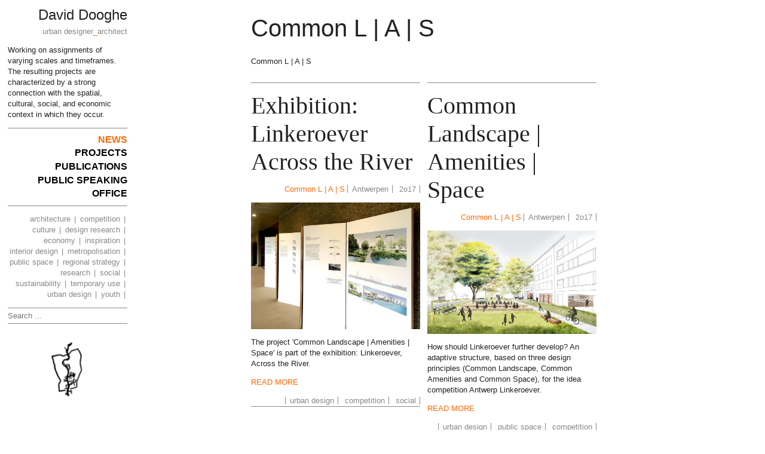

--- FILE ---
content_type: text/html; charset=utf-8
request_url: https://daviddooghe.com/component/tags/tag/common-l-a-s
body_size: 2915
content:
<!DOCTYPE html>
<html xmlns="http://www.w3.org/1999/xhtml" xml:lang="en-gb" lang="en-gb" dir="ltr">
<head>
	<meta name="viewport" content="width=device-width, initial-scale=1.0, maximum-scale=1.0" >
	<base href="https://daviddooghe.com/component/tags/tag/common-l-a-s" />
	<meta http-equiv="content-type" content="text/html; charset=utf-8" />
	<meta name="generator" content="Joomla! - Open Source Content Management" />
	<title>Common L | A | S - David Dooghe</title>
	<link href="/component/tags/tag/common-l-a-s?format=feed&amp;type=rss" rel="alternate" type="application/rss+xml" title="RSS 2.0" />
	<link href="/component/tags/tag/common-l-a-s?format=feed&amp;type=atom" rel="alternate" type="application/atom+xml" title="Atom 1.0" />
	<link href="/templates/daviddooghe/favicon.ico" rel="shortcut icon" type="image/vnd.microsoft.icon" />
	<link href="/media/jui/css/chosen.css?b7a167c6a08cce5e9a162178c8e14655" rel="stylesheet" type="text/css" />
	<link href="/plugins/system/jce/css/content.css?badb4208be409b1335b815dde676300e" rel="stylesheet" type="text/css" />
	<link href="/templates/daviddooghe/css/template.css" rel="stylesheet" type="text/css" />
	<link href="/media/com_finder/css/finder.css?b7a167c6a08cce5e9a162178c8e14655" rel="stylesheet" type="text/css" />
	<script type="application/json" class="joomla-script-options new">{"csrf.token":"27d8a20c0f0434e4bdcde5b4639be3c4","system.paths":{"root":"","base":""}}</script>
	<script src="/media/system/js/core.js?b7a167c6a08cce5e9a162178c8e14655" type="text/javascript"></script>
	<script src="/media/jui/js/jquery.min.js?b7a167c6a08cce5e9a162178c8e14655" type="text/javascript"></script>
	<script src="/media/jui/js/jquery-noconflict.js?b7a167c6a08cce5e9a162178c8e14655" type="text/javascript"></script>
	<script src="/media/jui/js/jquery-migrate.min.js?b7a167c6a08cce5e9a162178c8e14655" type="text/javascript"></script>
	<script src="/media/jui/js/chosen.jquery.min.js?b7a167c6a08cce5e9a162178c8e14655" type="text/javascript"></script>
	<script src="/media/jui/js/bootstrap.min.js?b7a167c6a08cce5e9a162178c8e14655" type="text/javascript"></script>
	<script src="/templates/daviddooghe/js/template.js" type="text/javascript"></script>
	<script type="text/javascript">

	jQuery(function ($) {
		initChosen();
		$("body").on("subform-row-add", initChosen);

		function initChosen(event, container)
		{
			container = container || document;
			$(container).find("select").chosen({"disable_search_threshold":10,"search_contains":true,"allow_single_deselect":true,"placeholder_text_multiple":"Type or select some options","placeholder_text_single":"Select an option","no_results_text":"No results match"});
		}
	});
	
	jQuery(function ($) {
		initChosen();
		$("body").on("subform-row-add", initChosen);

		function initChosen(event, container)
		{
			container = container || document;
			$(container).find(".advancedSelect").chosen({"disable_search_threshold":10,"search_contains":true,"allow_single_deselect":true,"placeholder_text_multiple":"Type or select some options","placeholder_text_single":"Select an option","no_results_text":"No results match"});
		}
	});
	jQuery(function($){ initTooltips(); $("body").on("subform-row-add", initTooltips); function initTooltips (event, container) { container = container || document;$(container).find(".hasTooltip").tooltip({"html": true,"container": "body"});} });
jQuery(document).ready(function() {
	var value, searchword = jQuery('#mod-finder-searchword90');

		// Get the current value.
		value = searchword.val();

		// If the current value equals the default value, clear it.
		searchword.on('focus', function ()
		{
			var el = jQuery(this);

			if (el.val() === 'Search ...')
			{
				el.val('');
			}
		});

		// If the current value is empty, set the previous value.
		searchword.on('blur', function ()
		{
			var el = jQuery(this);

			if (!el.val())
			{
				el.val(value);
			}
		});

		jQuery('#mod-finder-searchform90').on('submit', function (e)
		{
			e.stopPropagation();
			var advanced = jQuery('#mod-finder-advanced90');

			// Disable select boxes with no value selected.
			if (advanced.length)
			{
				advanced.find('select').each(function (index, el)
				{
					var el = jQuery(el);

					if (!el.val())
					{
						el.attr('disabled', 'disabled');
					}
				});
			}
		});});
	</script>

	<!--[if lt IE 9]>
		<script src="/media/jui/js/html5.js"></script>
	<![endif]-->
</head>

<body class="site com_tags view-tag no-layout no-task ">

	<!-- Body -->
	<div class="body">
		<!--
		<div class="container">
			<!-- Header >
			<header class="header" role="banner">
				<div class="header-logo">
					<img class="logo" src="/templates/daviddooghe/images/logo.png" />
					<h1>David Dooghe</h1>
					<p>urban designer<span class="underscore">_</span>architect</p>
				</div>
				<nav class="navigation" role="navigation">
					
				</nav>
				<div class="clearfix"></div>
			</header>
		</div>
		-->
		<div class="container">
			<div class="sidebar">
				<div class="header-logo">
					<div id="phone-menu-toggle">
						<span></span><span></span>
					</div>
					<h1>David Dooghe</h1>
					<p>urban designer<span class="underscore">_</span>architect</p>
				</div>
						<div class="moduletable-intro-text">
						

<div class="custom-intro-text"  >
	<p>Working on assignments of varying scales and timeframes. The resulting projects are characterized by a strong connection with the spatial, cultural, social, and economic context in which they occur.</p></div>
		</div>
			<div class="moduletable_menu">
						<ul class="nav menu mod-list">
<li class="item-101 default current active"><a href="/" >News</a></li><li class="item-102"><a href="/projects" >Projects</a></li><li class="item-108"><a href="/publications" >Publications</a></li><li class="item-110"><a href="/presentations" >Public Speaking</a></li><li class="item-109"><a href="/office" >Office</a></li></ul>
		</div>
			<div class="moduletable">
						<div class="tagsbyparent">
	<ul>
		<li>		<a href="/component/tags/tag/architecture">
			architecture</a>
			</li>
		<li>		<a href="/component/tags/tag/competition">
			competition</a>
			</li>
		<li>		<a href="/component/tags/tag/culture">
			culture</a>
			</li>
		<li>		<a href="/component/tags/tag/designresearch">
			design research</a>
			</li>
		<li>		<a href="/component/tags/tag/economy">
			economy</a>
			</li>
		<li>		<a href="/component/tags/tag/inspiration">
			inspiration</a>
			</li>
		<li>		<a href="/component/tags/tag/interior-design">
			interior design</a>
			</li>
		<li>		<a href="/component/tags/tag/metropolisation">
			metropolisation</a>
			</li>
		<li>		<a href="/component/tags/tag/public-space">
			public space</a>
			</li>
		<li>		<a href="/component/tags/tag/regional-strategy">
			regional strategy</a>
			</li>
		<li>		<a href="/component/tags/tag/research">
			research</a>
			</li>
		<li>		<a href="/component/tags/tag/social">
			social</a>
			</li>
		<li>		<a href="/component/tags/tag/sustainability">
			sustainability</a>
			</li>
		<li>		<a href="/component/tags/tag/temporary-use">
			temporary use</a>
			</li>
		<li>		<a href="/component/tags/tag/urban-design">
			urban design</a>
			</li>
		<li>		<a href="/component/tags/tag/youth">
			youth</a>
			</li>
		</ul>
</div>
		</div>
			<div class="moduletable">
						
<div class="finder">
	<form id="mod-finder-searchform90" action="/component/finder/search" method="get" class="form-search" role="search">
		<label for="mod-finder-searchword90" class="element-invisible finder">Search</label><input type="text" name="q" id="mod-finder-searchword90" class="search-query input-medium" size="25" value="" placeholder="Search ..."/>
						<input type="hidden" name="Itemid" value="0" />	</form>
</div>
		</div>
	
				<img class="logo" src="/templates/daviddooghe/images/logo.png" />
			</div>
			<main id="content" role="main">
				<div id="system-message-container">
	</div>

				<div class="tag-category">
				<h1>
			Common L | A | S		</h1>
					<div class="category-desc">
													<p>Common L | A | S</p>						<div class="clr"></div>
		</div>
							
	
	
<form action="https://daviddooghe.com/component/tags/tag/common-l-a-s" method="post" name="adminForm" id="adminForm" class="form-inline">
	
	
	<div class="tagged-items blog">
					<div class="span6 column column-0">
							<div class="item">
					<h2>
							Exhibition: Linkeroever Across the River					</h2>
										<div class="itemInfo">
											<span class="projectTags">
								<ul class="tags inline">
																	<li class="tag-76 tag-list0" itemprop="keywords">
					<a href="/component/tags/tag/common-l-a-s" class="label label-info">
						Common L | A | S					</a>
				</li>
						</ul>
						</span>
					
											<span class="timePlaceTags itemTags">
								<ul class="tags inline">
																	<li class="tag-44 tag-list0" itemprop="keywords">
					<a href="/component/tags/tag/antwerpen" class="label label-info">
						Antwerpen					</a>
				</li>
																				<li class="tag-75 tag-list1" itemprop="keywords">
					<a href="/component/tags/tag/2o17" class="label label-info">
						2o17					</a>
				</li>
						</ul>
						</span>
										</div>

																<a href="/10-updates/275-exhibition-and-book-linkeroever">
						<img src="/images/stories/40_Linkeroever/linkeroever03_web.jpg" alt="">
						</a>
																						<p class="tag-body item-intro">
							The project 'Common&nbsp;Landscape | Amenities | Space'&nbsp;is part of the exhibition: Linkeroever, Across the River.&nbsp;
						</p>
																					<p class="readmore">
					<a href="/10-updates/275-exhibition-and-book-linkeroever">
						READ MORE					</a>
					</p>
										 	<div class="itemTags">
								<ul class="tags inline">
																	<li class="tag-16 tag-list0" itemprop="keywords">
					<a href="/component/tags/tag/urban-design" class="label label-info">
						urban design					</a>
				</li>
																				<li class="tag-19 tag-list1" itemprop="keywords">
					<a href="/component/tags/tag/competition" class="label label-info">
						competition					</a>
				</li>
																				<li class="tag-22 tag-list2" itemprop="keywords">
					<a href="/component/tags/tag/social" class="label label-info">
						social					</a>
				</li>
						</ul>
						</div>
									</div>
						</div> 
					<div class="span6 column column-1">
							<div class="item">
					<h2>
							Common Landscape | Amenities | Space					</h2>
										<div class="itemInfo">
											<span class="projectTags">
								<ul class="tags inline">
																	<li class="tag-76 tag-list0" itemprop="keywords">
					<a href="/component/tags/tag/common-l-a-s" class="label label-info">
						Common L | A | S					</a>
				</li>
						</ul>
						</span>
					
											<span class="timePlaceTags itemTags">
								<ul class="tags inline">
																	<li class="tag-44 tag-list0" itemprop="keywords">
					<a href="/component/tags/tag/antwerpen" class="label label-info">
						Antwerpen					</a>
				</li>
																				<li class="tag-75 tag-list1" itemprop="keywords">
					<a href="/component/tags/tag/2o17" class="label label-info">
						2o17					</a>
				</li>
						</ul>
						</span>
										</div>

																<a href="/projects/268-common-landscape-amenities-space">
						<img src="/images/stories/40_Linkeroever/Common-space_web.jpg" alt="">
						</a>
																						<p class="tag-body item-intro">
							How should Linkeroever further develop? An adaptive structure, based on three design principles (Common Landscape, Common Amenities and Common Space), for the idea competition Antwerp Linkeroever. 
						</p>
																					<p class="readmore">
					<a href="/projects/268-common-landscape-amenities-space">
						READ MORE					</a>
					</p>
										 	<div class="itemTags">
								<ul class="tags inline">
																	<li class="tag-16 tag-list0" itemprop="keywords">
					<a href="/component/tags/tag/urban-design" class="label label-info">
						urban design					</a>
				</li>
																				<li class="tag-18 tag-list1" itemprop="keywords">
					<a href="/component/tags/tag/public-space" class="label label-info">
						public space					</a>
				</li>
																				<li class="tag-19 tag-list2" itemprop="keywords">
					<a href="/component/tags/tag/competition" class="label label-info">
						competition					</a>
				</li>
																				<li class="tag-22 tag-list3" itemprop="keywords">
					<a href="/component/tags/tag/social" class="label label-info">
						social					</a>
				</li>
						</ul>
						</div>
									</div>
						</div> 
			</div>

	</form>
	</div>

			</main>
		</div>
		<div class="clearfix"></div>
	</div>
	<!-- Footer -->
	<footer class="footer" role="contentinfo">
		<div class="container">
			
			<p>
				&copy; 2026 David Dooghe			</p>
		</div>
	</footer>
	
<script>
  (function(i,s,o,g,r,a,m){i['GoogleAnalyticsObject']=r;i[r]=i[r]||function(){
  (i[r].q=i[r].q||[]).push(arguments)},i[r].l=1*new Date();a=s.createElement(o),
  m=s.getElementsByTagName(o)[0];a.async=1;a.src=g;m.parentNode.insertBefore(a,m)
  })(window,document,'script','//www.google-analytics.com/analytics.js','ga');

  ga('create', 'UA-16709059-1', 'auto');
  ga('send', 'pageview');

</script>
</body>
</html>


--- FILE ---
content_type: text/css
request_url: https://daviddooghe.com/templates/daviddooghe/css/template.css
body_size: 3058
content:
article,
aside,
details,
figcaption,
figure,
footer,
header,
hgroup,
nav,
section {
	display: block;
}
audio,
canvas,
video {
	display: inline-block;
	*display: inline;
	*zoom: 1;
}
audio:not([controls]) {
	display: none;
}
html {
	font-size: 100%;
	-webkit-text-size-adjust: 100%;
	-ms-text-size-adjust: 100%;
}
a:focus {
	outline: thin dotted #333;
	outline: 5px auto -webkit-focus-ring-color;
	outline-offset: -2px;
}
a:hover,
a:active {
	outline: 0;
}
sub,
sup {
	position: relative;
	font-size: 75%;
	line-height: 0;
	vertical-align: baseline;
}
sup {
	top: -0.5em;
}
sub {
	bottom: -0.25em;
}
img {
	max-width: 100%;
	width: auto \9;
	height: auto;
	vertical-align: middle;
	border: 0;
	-ms-interpolation-mode: bicubic;
}
@media print {
	* {
		text-shadow: none !important;
		color: #000 !important;
		background: transparent !important;
		box-shadow: none !important;
	}
	a,
	a:visited {
		text-decoration: underline;
	}
	a[href]:after {
		content: " (" attr(href) ")";
	}
	abbr[title]:after {
		content: " (" attr(title) ")";
	}
	.ir a:after,
	a[href^="javascript:"]:after,
	a[href^="#"]:after {
		content: "";
	}
	pre,
	blockquote {
		border: 1px solid #999;
		page-break-inside: avoid;
	}
	thead {
		display: table-header-group;
	}
	tr,
	img {
		page-break-inside: avoid;
	}
	img {
		max-width: 100% !important;
	}
	@page {
		margin: 0.5cm;
	}
	p,
	h2,
	h3 {
		orphans: 3;
		widows: 3;
	}
	h2,
	h3 {
		page-break-after: avoid;
	}
}
.clearfix {
	*zoom: 1;
}
.clearfix:before,
.clearfix:after {
	display: table;
	content: "";
	line-height: 0;
}
.clearfix:after {
	clear: both;
}
body {
	margin: 0;
	font-family: "Helvetica Neue", Helvetica, Arial, sans-serif;
	font-size: 12px;
	line-height: 16px;
	color: #222;
	background-color: #fff;
	min-width: 900px;
}
a {
	color: #FC6A08;
	text-decoration: none;
}
a:hover,
a:focus {
	/*color: #005580;*/
	text-decoration: underline;
}
ul,
ol {
	padding: 0;
	margin: 0 0 9px 25px;
}
ul ul,
ul ol,
ol ol,
ol ul {
	margin-bottom: 0;
}
li {
	line-height: 18px;
}
hr {
	margin: 18px 0;
	border: 0;
	border-top: 1px solid #eee;
	border-bottom: 1px solid #fff;
}
blockquote {
	padding: 0 0 0 15px;
	margin: 0 0 18px;
	border-left: 5px solid #eee;
}
blockquote p {
	margin-bottom: 0;
	font-size: 16.25px;
	font-weight: 300;
	line-height: 1.25;
}
blockquote small {
	display: block;
	line-height: 18px;
	color: #999;
}
blockquote small:before {
	content: '\2014 \00A0';
}
blockquote.pull-right {
	float: right;
	padding-right: 15px;
	padding-left: 0;
	border-right: 5px solid #eee;
	border-left: 0;
}
q:before,
q:after,
blockquote:before,
blockquote:after {
	content: "";
}
address {
	display: block;
	margin-bottom: 18px;
	font-style: normal;
	line-height: 18px;
}
.breadcrumb {
	padding: 8px 15px;
	margin: 0 0 18px;
	list-style: none;
	background-color: #f5f5f5;
	-webkit-border-radius: 4px;
	-moz-border-radius: 4px;
	border-radius: 4px;
}
.breadcrumb > li {
	display: inline-block;
	*display: inline;
	*zoom: 1;
	text-shadow: 0 1px 0 #fff;
}
.breadcrumb > li > .divider {
	padding: 0 5px;
	color: #ccc;
}
.breadcrumb > .active {
	color: #999;
}
.pagination {
	padding-top: 1em;
	text-align: center;
	clear: both;
	margin: 0 -1em;
}
.pagination .counter {
	display: none;
}
.pagination ul {
	display: inline-block;
	*display: inline;
	*zoom: 1;
	margin: 0 auto;
	-webkit-border-radius: 4px;
	-moz-border-radius: 4px;
	border-radius: 4px;
}
.pagination ul > li {
	display: inline;
}
.pagination ul > li > a,
.pagination ul > li > span {
	float: left;
	padding: 4px 12px;
	line-height: 18px;
	text-decoration: none;
	background-color: #fff;
	border: 1px solid #ddd;
	border-left-width: 0;
}
.pagination ul > li > a:hover,
.pagination ul > li > a:focus,
.pagination ul > .active > a,
.pagination ul > .active > span {
	background-color: #f5f5f5;
}
.pagination ul > .active > a,
.pagination ul > .active > span {
	color: #999;
	cursor: default;
}
.pagination ul > .disabled > span,
.pagination ul > .disabled > a,
.pagination ul > .disabled > a:hover,
.pagination ul > .disabled > a:focus {
	color: #999;
	background-color: transparent;
	cursor: default;
}
.pagination ul > li:first-child > a,
.pagination ul > li:first-child > span {
	border-left-width: 1px;
	-webkit-border-top-left-radius: 4px;
	-moz-border-radius-topleft: 4px;
	border-top-left-radius: 4px;
	-webkit-border-bottom-left-radius: 4px;
	-moz-border-radius-bottomleft: 4px;
	border-bottom-left-radius: 4px;
}
.pagination ul > li:last-child > a,
.pagination ul > li:last-child > span {
	-webkit-border-top-right-radius: 4px;
	-moz-border-radius-topright: 4px;
	border-top-right-radius: 4px;
	-webkit-border-bottom-right-radius: 4px;
	-moz-border-radius-bottomright: 4px;
	border-bottom-right-radius: 4px;
}
.pagination-centered {
	text-align: center;
}
.pagination-right {
	text-align: right;
}
.pagination-large ul > li > a,
.pagination-large ul > li > span {
	padding: 11px 19px;
	font-size: 16.25px;
}
.pagination-large ul > li:first-child > a,
.pagination-large ul > li:first-child > span {
	-webkit-border-top-left-radius: 6px;
	-moz-border-radius-topleft: 6px;
	border-top-left-radius: 6px;
	-webkit-border-bottom-left-radius: 6px;
	-moz-border-radius-bottomleft: 6px;
	border-bottom-left-radius: 6px;
}
.pagination-large ul > li:last-child > a,
.pagination-large ul > li:last-child > span {
	-webkit-border-top-right-radius: 6px;
	-moz-border-radius-topright: 6px;
	border-top-right-radius: 6px;
	-webkit-border-bottom-right-radius: 6px;
	-moz-border-radius-bottomright: 6px;
	border-bottom-right-radius: 6px;
}
.pagination-mini ul > li:first-child > a,
.pagination-mini ul > li:first-child > span,
.pagination-small ul > li:first-child > a,
.pagination-small ul > li:first-child > span {
	-webkit-border-top-left-radius: 3px;
	-moz-border-radius-topleft: 3px;
	border-top-left-radius: 3px;
	-webkit-border-bottom-left-radius: 3px;
	-moz-border-radius-bottomleft: 3px;
	border-bottom-left-radius: 3px;
}
.pagination-mini ul > li:last-child > a,
.pagination-mini ul > li:last-child > span,
.pagination-small ul > li:last-child > a,
.pagination-small ul > li:last-child > span {
	-webkit-border-top-right-radius: 3px;
	-moz-border-radius-topright: 3px;
	border-top-right-radius: 3px;
	-webkit-border-bottom-right-radius: 3px;
	-moz-border-radius-bottomright: 3px;
	border-bottom-right-radius: 3px;
}
.pagination-small ul > li > a,
.pagination-small ul > li > span {
	padding: 2px 10px;
	font-size: 12px;
}
.pagination-mini ul > li > a,
.pagination-mini ul > li > span {
	padding: 0 6px;
	font-size: 9.75px;
}
.pull-right {
	float: right;
}
.pull-left {
	float: left;
}



body {
	margin:2em 1em;
	font-size: 13px;
	line-height: 18px;
}
h1 {
	font-size: 40px;
	line-height: 40px;
	font-weight: normal;
}
.header-logo h1 {
	font-size: 24px;
	line-height: 24px;
}
.underscore {
	color:#FC6A08;
}
.sidebar {
	position: fixed;
	top:1em;
	bottom:0;
	left:1em;
	width:200px;
	padding-right: 10px;
	overflow: auto;
	/*float: left;*/
}
#content {
	margin: 0 auto;
	width: 500px;
	padding: 0 150px 0 210px;
}
.view-featured #content {
	padding: 0 100px 0 300px;
}
.header-logo {
	width:200px;
	float: left;
}
.header-logo img {
	float: right;
	width: auto;
	height: 100px;
	margin-right: 20px;
}
.header-logo h1 {
	font-weight: normal;
	margin:0;
	width: 200px;
	text-align: right;
}
.header-logo p {
	width: 200px;
	text-align: right;
	color: #888;
	margin: .5em 0 1em 0;
}
img.logo {
	margin: 2em auto;
	display: block;
	height: 100px;
}
.xxnavigation {
	float: left;
	margin-top:70px;
	width: 500px;
	text-align: right;
	border-bottom: 2px solid #444;
}
.navigation ul {
	list-style: none;
	display: inline-block;
}
.navigation ul li {
	display: inline;
	text-transform: uppercase;
}
.navigation ul li:first-child a {
	border-left: 2px solid #888;
}
.navigation ul li a {
	color: #888;
	font-weight: bold;
	padding: 0 .5em;
	border-right: 2px solid #888;
	line-height: .6em;
}
.navigation ul li.current a {
	color: #FC6A08;
}

.sidebar ul.nav {
	list-style: none;
	display: block;
	margin: 0;
	padding: 0;
	border-bottom: 1px solid #888;
	padding:8px 0;
}
.sidebar ul.nav li {
	display: block;
	text-transform: uppercase;
	text-align: right;
}
.sidebar ul.nav li:first-child a {
	/*border-left: 2px solid #888;*/
}
.sidebar ul.nav li a {
	color: #000;
	font-size: 120%;
	font-weight: bold;
	display: inline-block;
	padding: .15em 0;
	/*border-right: 2px solid #888;*/
	/*line-height: .6em;*/
}
.sidebar ul.nav li.current a {
	color: #FC6A08;
}

.custom-intro-text p {
}
.items-leading .item {
	border-bottom: 1px solid #888;
}
.item-image {
	margin: 0 -90px;
}
.item-image img {
	width: 100%;
}
.column .item-image {
	margin:0;
}
.publications .item-image {
	float: right;
	width: 40%;
}
.publications .item-intro {
	float: left;
	width: 58%;
	margin-top:0;
}
.tagsbyparent ul {
	list-style: none;
	padding:0;
	margin: 0;
	margin: 1em 0;
	text-align: right;
}
.tagsbyparent li {
	display: inline-block;
}
.tagsbyparent li::after {
	content: "|";
	margin:0 .2em;
	color: #888;
}
.readmore {
	text-transform: uppercase;
	clear: both;
}
.sidebar .moduletable,
.sidebar .moduletable-intro-text {
	border-bottom:1px solid #888;
}
.sidebar a {
	color: #888;
}
.element-invisible.finder {
	display: none;
}
.search-query {
	border:none;
	xborder-bottom:1px solid #888;
	width: 100%;
	font-size:1em;
	padding: .4em 0;
}
:-webkit-input-placeholder {
   color: #888;
}
.search-query::-moz-placeholder {  /* Firefox 19+ */
   color: #888;  
}
.search-query:-ms-input-placeholder {  
   color: #888;  
}
:input-placeholder {
   color: #888;
}
.contactDetails a {
	display: block;
	text-align: right;
}
h2 {
	font-family: "Times New Roman", "Times", serif;
	font-size: 40px;
	font-weight: normal;
	line-height: normal;
	margin: 14px 0;
	word-wrap: break-word;
	overflow-wrap: break-word;
}
.moduletable h3 {
	text-transform: uppercase;
	padding: 0.5em 0;
	margin:0 0 .5em 0;
	border-bottom: 1px solid #888;
}
.itemInfo {
	text-align: right;
	display: block;
	margin-bottom: 1em;
}

ul.tags {
	list-style: none;
	padding: 0;
	margin: 0;
	display: inline-block;
}
ul.tags.inline {
	display: inline;
}
ul.tags li {
	display: inline-block;
}

.itemTags {
	text-align: right;
	clear: both;
}
.itemTags ul.tags li:first-child {
	border-left:1px solid #888;
}
.itemTags ul.tags li {
	padding:0 .5em;
	border-right: 1px solid #888;
	line-height: 1em;
}
.itemTags ul.tags li a {
	color:#888;
}

.blog {
	margin-top:2em;
	margin-right: -90px;
}
.column {
	width: 48%;
	margin-right: 2%;
	float: left;
}
.column .item {
	border-top:1px solid #888;
}
.column .item:last-child {
	border-bottom:1px solid #888;
}

.footer {
	text-align: right;
	color: #888;
}

@font-face {
	font-family: 'IcoMoon';
	src: url('../../../media/jui/fonts/IcoMoon.eot');
	src: url('../../../media/jui/fonts/IcoMoon.eot?#iefix') format('embedded-opentype'), url('../../../media/jui/fonts/IcoMoon.woff') format('woff'), url('../../../media/jui/fonts/IcoMoon.ttf') format('truetype'), url('../../../media/jui/fonts/IcoMoon.svg#IcoMoon') format('svg');
	font-weight: normal;
	font-style: normal;
}
[class^="icon-"],
[class*=" icon-"] {
	display: inline-block;
	width: 14px;
	height: 14px;
	margin-right: .25em;
	line-height: 14px;
}
[class^="icon-"]:before,
[class*=" icon-"]:before {
	font-family: 'IcoMoon';
	font-style: normal;
	speak: none;
}
[class^="icon-"].disabled,
[class*=" icon-"].disabled {
	font-weight: normal;
}
.icon-previous:before,
.icon-backward:before {
	content: "\7c";
}
.icon-next:before,
.icon-forward:before {
	content: "\7b";
}
.icon-first:before {
	content: "\7d";
}
.icon-last:before {
	content: "\e000";
}


@media screen and (max-width: 920px) {
	body {
		min-width: 0;
	}
	#content {
		padding: 0 0 0 210px;
		margin: 0;
		width: auto;
	}
	.view-featured #content {
		padding: 0 0 0 210px;
	}
	.item-image {
		margin: 0;
	}
}
@media screen and (max-width: 820px) {
	#content {
		width: auto;
		min-width: 460px;
	}
	.blog {
		margin-right: 0;
	}
}

#phone-menu-toggle {
	display: none;
}
@media screen and (max-width: 480px) {
	html, body {
		width: 100%;
		min-width: 0;
	}
	body {
		width: auto;
		margin: 0px 10px;
	}
	.blog .column h2 {
		font-size: 30px;
	}
	#phone-menu-toggle {
		display: block;
		position: absolute;
		top: 10px;
		right: 10px;
		width: 20px;
		height: 30px
	}
	#phone-menu-toggle > span {
		display: inline-block;
		width: 100%;
		border-radius: 1px;
		height: 2px;
		
		background-color: #FC6A08;
		position: absolute;
		top:8px;
		-webkit-transform-origin: 50% 50%;
		transform-origin: 50% 50%;
		-webkit-transition:all .25s linear;
		transition:all .25s linear;
	}
	#phone-menu-toggle > span:last-child {
		top:14px;
	}
	.sidebar.show #phone-menu-toggle > span {
		-webkit-transform:  translate3d(0,3px,0) rotate3d(0,0,1,45deg);
		transform: translate3d(0,3px,0) rotate3d(0,0,1,45deg);
		background-color: #888;
	}
	.sidebar.show #phone-menu-toggle > span:last-child {
		-webkit-transform:  translate3d(0,-3px,0) rotate3d(0,0,1,-45deg);
		transform: translate3d(0,-3px,0) rotate3d(0,0,1,-45deg);
	}
	.container {
		padding-top:50px;
	}
	#content {
		width: 100%;
		min-width: 0;
		padding: 0;
	}
	.view-featured #content {
		padding: 0;
	} 
	.item-image {
		margin: 0 -10px;
	}
	.item-page img {
	}
	.pagination {
		margin: 0;
	}
	.sidebar {
		box-sizing: border-box;
		position: fixed;
		top: 0;
		bottom: auto;
		left: 0;
		width:100%;
		padding:10px 10px;
		background-color: rgba(255,255,255,0.95);
		max-height: 60px;
		-webkit-transition: max-height linear .25s;
		-moz-transition: max-height linear .25s;
		transition: max-height linear .25s;
	}
	.sidebar.show {
		max-height: 700px
	}
	.header-logo {
		float: none;
	}
	.header-logo h1,
	.header-logo p {
		text-align: left;
	}

}

--- FILE ---
content_type: application/javascript
request_url: https://daviddooghe.com/templates/daviddooghe/js/template.js
body_size: 85
content:
(function($) {

	$(document).ready(function() {
		$('#phone-menu-toggle').click(function() {
			$('.sidebar').toggleClass('show');
		});
		var docWidth = $(document).width();
		if (docWidth < 480) {
			$('.item-page img').width(docWidth).css({'margin-left':'-10px','max-width':docWidth});
		}
	});

})(jQuery);


--- FILE ---
content_type: text/plain
request_url: https://www.google-analytics.com/j/collect?v=1&_v=j102&a=1743615355&t=pageview&_s=1&dl=https%3A%2F%2Fdaviddooghe.com%2Fcomponent%2Ftags%2Ftag%2Fcommon-l-a-s&ul=en-us%40posix&dt=Common%20L%20%7C%20A%20%7C%20S%20-%20David%20Dooghe&sr=1280x720&vp=1280x720&_u=IEBAAEABAAAAACAAI~&jid=1050986108&gjid=1758227810&cid=893106380.1768711727&tid=UA-16709059-1&_gid=1863953009.1768711727&_r=1&_slc=1&z=46918889
body_size: -449
content:
2,cG-XFGR23X9XT